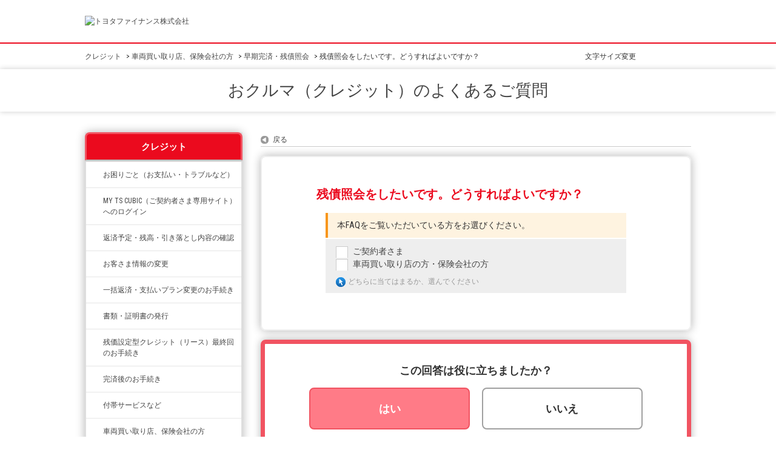

--- FILE ---
content_type: text/html; charset=utf-8
request_url: https://faq.toyota-finance.co.jp/faq/show/15616?back=front%2Fpickup_faq%3Aindex&page=1&site_domain=credit
body_size: 10361
content:
<!DOCTYPE html PUBLIC "-//W3C//DTD XHTML 1.0 Transitional//EN" "http://www.w3.org/TR/xhtml1/DTD/xhtml1-transitional.dtd">
<html xmlns="http://www.w3.org/1999/xhtml" lang="ja" xml:lang="ja">
  <head>
 <meta http-equiv="content-type" content="text/html; charset=UTF-8" />
    <meta http-equiv="X-UA-Compatible" content="IE=edge,chrome=1" />
    <meta http-equiv="Pragma" content="no-cache"/>
    <meta http-equiv="Cache-Control" content="no-cache"/>
    <meta http-equiv="Expires" content="0"/>
    <meta name="description" content="本FAQをご覧いただいている方をお選びください。
" />
    <meta name="keywords" content="早期完済・残債照会,車両買い取り店、保険会社の方" />
    <meta name="csrf-param" content="authenticity_token" />
<meta name="csrf-token" content="KQk6JYWUuZ6bDydJKsw_jFvd2GRz-oyGhOeSM04rfbptAU2bK4MM8E81ynOgk40bDv6mZG__H-IzGqsRj1ITJw" />
    <script src="/assets/application_front_pc-70829ab258f817609cf7b092652328b6cc107d834757186420ba06bcb3c507c9.js"></script>
<script src="/assets/calendar/calendar-ja-da58e63df1424289368016b5077d61a523d45dd27a7d717739d0dbc63fa6a683.js"></script>
<script>jQuery.migrateMute = true;</script>
<script src="/assets/jquery-migrate-3.3.2.min-dbdd70f5d90839a3040d1cbe135a53ce8f7088aa7543656e7adf9591fa3782aa.js"></script>
<link rel="stylesheet" href="/assets/application_front_pc-7cab32363d9fbcfee4c18a6add9fe66228e2561d6fe655ed3c9a039bf433fbd8.css" media="all" />
<link href="/stylesheets/style.css?x5_VIt63PPHe6_gFCdX4aT_yPWqGGF_7Xr9VmW0SEZSDl6KccKCJnwrRFT-Dikr-atFDapodzJ_pQmy7rGt_CQ" media="all" rel="stylesheet" type="text/css" />
<link rel="stylesheet" href="https://faq.toyota-finance.co.jp/css/style.css?site_id=-1" media="all" />
<link rel="stylesheet" href="https://faq.toyota-finance.co.jp/css/style.css?site_id=8" media="all" />
<!-- Google Tag Manager -->
<script>(function(w,d,s,l,i){w[l]=w[l]||[];w[l].push({'gtm.start':
new Date().getTime(),event:'gtm.js'});var f=d.getElementsByTagName(s)[0],
j=d.createElement(s),dl=l!='dataLayer'?'&l='+l:'';j.async=true;j.src=
'https://www.googletagmanager.com/gtm.js?id='+i+dl;f.parentNode.insertBefore(j,f);
})(window,document,'script','dataLayer','GTM-WBGPXZD');</script>
<!-- End Google Tag Manager -->
    <link rel='canonical' href='https://faq.toyota-finance.co.jp/faq/show/15616?site_domain=credit'>
    <title>残債照会をしたいです。どうすればよいですか？ | よくあるご質問 | クルマまわりのクレジット トヨタファイナンス</title>
    
  </head>
  <body class="lang_size_medium" id="faq_show">
    
    <a name="top"></a>
    <div id="okw_wrapper">
<!-- Google Tag Manager (noscript) -->
<noscript><iframe src="https://www.googletagmanager.com/ns.html?id=GTM-WBGPXZD"
height="0" width="0" style="display:none;visibility:hidden"></iframe></noscript>
<!-- End Google Tag Manager (noscript) -->

<!-- Google Font (Roboto Condensed) -->
<link href="https://fonts.googleapis.com/css?family=Roboto+Condensed&display=swap" rel="stylesheet">

<div id="header">
	<div class="header_inner">
		<h1 class="logo">
			<a href="https://tscubic.com/">
				<img src="/usr/file/attachment/logo_credit_20210401.jpg" alt="トヨタファイナンス株式会社" width="280px"><!--logo_credit.png-->
			</a>
		</h1>
                
	</div>
</div>


<script type="text/javascript">
$(function(){
	/*トップページ全体カテゴリー一覧見出し文言変更*/
	$('#category_index .okw_parts_category .ttl_col .icoCate').text('カテゴリから探す');
});

</script>
      <div id="okw_contents">
        <div id="okw_contents_base">
          <div id="okw_contents_inner" class="clearfix">
            <div id="okw_sub_header" class="clearfix">
              <div id="login_user_name"></div>
              <ul id="fontCol" class="flo_r">
                  <li class="okw_txt">文字サイズ変更</li>
  <li class="fntSml fntSml_ja">
    <a update_flash_color="#d4e0e8" data-remote="true" href="/front/font_size?font_type=small&amp;site_domain=credit">S</a>
  </li>
  <li class="fntMidOn fntMidOn_ja">
    <a update_flash_color="#d4e0e8" data-remote="true" href="/front/font_size?font_type=middle&amp;site_domain=credit">M</a>
  </li>
  <li class="fntBig fntBig_ja">
    <a update_flash_color="#d4e0e8" data-remote="true" href="/front/font_size?font_type=large&amp;site_domain=credit">L</a>
  </li>

              </ul>
              <ul class="okw_bread">
  <li class="okw_bread_list"><a href="/category/show/330?site_domain=credit">クレジット</a><span>&nbsp;&gt;&nbsp;</span><a href="/category/show/542?site_domain=credit">車両買い取り店、保険会社の方</a><span>&nbsp;&gt;&nbsp;</span><a href="/category/show/543?site_domain=credit">早期完済・残債照会</a><span>&nbsp;&gt;&nbsp;</span><span>残債照会をしたいです。どうすればよいですか？</span></li>
</ul>
            
            </div>
            
<div id="okw_side" class="flo_l"><div class="colArea clearfix"><div class="oneCol okw_parts_category_tree"><div id="category_tree" class="category_tree">
  <div class="ttl_col"><h2 class="ttl_bg"><span class="icocate_tree">クレジット</span></h2></div>
  
  
  
  <ul id="tree_330" class="category_level_0">
    
  
  <li id="tree_icon_334" class="category_close">
    <div class="category_on cate_pull_inert_bg">
      <a class="pm_icon flo_l" child_url="/category/tree_open/334?node=1&amp;site_domain=credit&amp;tag_id=tree_icon_334" js_effect_time="500" self_tag_id="tree_icon_334" tree_open="true" href="/category/show/334?site_domain=credit">/category/show/334?site_domain=credit</a><a href="/category/show/334?site_domain=credit">お困りごと（お支払い・トラブルなど）</a>
    </div>
    
  </li>

  
  <li id="tree_icon_492" class="category_close">
    <div class="category_on cate_pull_inert_bg">
      <a class="pm_icon flo_l" child_url="/category/tree_open/492?node=1&amp;site_domain=credit&amp;tag_id=tree_icon_492" js_effect_time="500" self_tag_id="tree_icon_492" tree_open="true" href="/category/show/492?site_domain=credit">/category/show/492?site_domain=credit</a><a href="/category/show/492?site_domain=credit">MY TS CUBIC（ご契約者さま専用サイト）へのログイン</a>
    </div>
    
  </li>

  
  <li id="tree_icon_338" class="category_close">
    <div class="category_on cate_pull_inert_bg">
      <a class="pm_icon flo_l" child_url="/category/tree_open/338?node=1&amp;site_domain=credit&amp;tag_id=tree_icon_338" js_effect_time="500" self_tag_id="tree_icon_338" tree_open="true" href="/category/show/338?site_domain=credit">/category/show/338?site_domain=credit</a><a href="/category/show/338?site_domain=credit">返済予定・残高・引き落とし内容の確認</a>
    </div>
    
  </li>

  
  <li id="tree_icon_331" class="category_close">
    <div class="category_on cate_pull_inert_bg">
      <a class="pm_icon flo_l" child_url="/category/tree_open/331?node=1&amp;site_domain=credit&amp;tag_id=tree_icon_331" js_effect_time="500" self_tag_id="tree_icon_331" tree_open="true" href="/category/show/331?site_domain=credit">/category/show/331?site_domain=credit</a><a href="/category/show/331?site_domain=credit">お客さま情報の変更</a>
    </div>
    
  </li>

  
  <li id="tree_icon_335" class="category_close">
    <div class="category_on cate_pull_inert_bg">
      <a class="pm_icon flo_l" child_url="/category/tree_open/335?node=1&amp;site_domain=credit&amp;tag_id=tree_icon_335" js_effect_time="500" self_tag_id="tree_icon_335" tree_open="true" href="/category/show/335?site_domain=credit">/category/show/335?site_domain=credit</a><a href="/category/show/335?site_domain=credit">一括返済・支払いプラン変更のお手続き</a>
    </div>
    
  </li>

  
  <li id="tree_icon_332" class="category_close">
    <div class="category_on cate_pull_inert_bg">
      <a class="pm_icon flo_l" child_url="/category/tree_open/332?node=1&amp;site_domain=credit&amp;tag_id=tree_icon_332" js_effect_time="500" self_tag_id="tree_icon_332" tree_open="true" href="/category/show/332?site_domain=credit">/category/show/332?site_domain=credit</a><a href="/category/show/332?site_domain=credit">書類・証明書の発行</a>
    </div>
    
  </li>

  
  <li id="tree_icon_336" class="category_close">
    <div class="category_on cate_pull_inert_bg">
      <a class="pm_icon flo_l" child_url="/category/tree_open/336?node=1&amp;site_domain=credit&amp;tag_id=tree_icon_336" js_effect_time="500" self_tag_id="tree_icon_336" tree_open="true" href="/category/show/336?site_domain=credit">/category/show/336?site_domain=credit</a><a href="/category/show/336?site_domain=credit">残価設定型クレジット（リース）最終回のお手続き</a>
    </div>
    
  </li>

  
  <li id="tree_icon_337" class="category_close">
    <div class="category_on cate_pull_inert_bg">
      <a class="pm_icon flo_l" child_url="/category/tree_open/337?node=1&amp;site_domain=credit&amp;tag_id=tree_icon_337" js_effect_time="500" self_tag_id="tree_icon_337" tree_open="true" href="/category/show/337?site_domain=credit">/category/show/337?site_domain=credit</a><a href="/category/show/337?site_domain=credit">完済後のお手続き</a>
    </div>
    
  </li>

  
  <li id="tree_icon_333" class="category_close">
    <div class="category_on cate_pull_inert_bg">
      <a class="pm_icon flo_l" child_url="/category/tree_open/333?node=1&amp;site_domain=credit&amp;tag_id=tree_icon_333" js_effect_time="500" self_tag_id="tree_icon_333" tree_open="true" href="/category/show/333?site_domain=credit">/category/show/333?site_domain=credit</a><a href="/category/show/333?site_domain=credit">付帯サービスなど</a>
    </div>
    
  </li>

  
  <li id="tree_icon_542" class="category_close">
    <div class="category_on cate_pull_inert_bg">
      <a class="pm_icon flo_l" child_url="/category/tree_open/542?node=1&amp;site_domain=credit&amp;tag_id=tree_icon_542" js_effect_time="500" self_tag_id="tree_icon_542" tree_open="true" href="/category/show/542?site_domain=credit">/category/show/542?site_domain=credit</a><a href="/category/show/542?site_domain=credit">車両買い取り店、保険会社の方</a>
    </div>
    
  </li>

  </ul>









</div>
</div></div></div><div id="okw_center" class="okw_side flo_r"><div class="colArea clearfix"><div class="oneCol okw_parts_usr_27"><div class="headline">
	<div class="inner">
		<h1>
			<a href="/?site_domain=credit">おクルマ（クレジット）のよくあるご質問</a>
		</h1>
    </div>
</div></div></div><div class="colArea clearfix"><div class="oneCol okw_main_faq">    <div class="faq_qstInf_col clearfix">
    <ul class="siteLink">
        <li class="preLink">
            <a title="戻る" href="/pickup_faq?page=1&amp;site_domain=credit">戻る</a>
        </li>
    </ul>
  <ul class="faq_dateNo flo_r">
    <li class="faq_no">No&nbsp;:&nbsp;15616</li>
      <li class="faq_date">公開日時&nbsp;:&nbsp;2023/06/05 09:26</li>
  </ul>
</div>
<span class="mark_area"></span>

<script type='text/javascript'>
    //<![CDATA[
    $(function() {
        $("#faq_tag_search_return_button").click(function () {
            const keywordTagsJ = JSON.stringify()
            const faqId = `${}`
            faq_popup_close_log(keywordTagsJ, faqId);
            window.close();
            return false;
        });
    });
    //]]>
</script>

    <div id="wizard_list">
        <div id="wizard_content_0" class='wizard_content'>
    <h2 class="faq_qstCont_ttl">
      <span class="icoQ">
        残債照会をしたいです。どうすればよいですか？
      </span>
    </h2>
    <div class="wzd_qstCont_col clearfix">
      <span class="wzd_qstCont_txt"><p>本FAQをご覧いただいている方をお選びください。</p>
</span>
      <span id="wizard_description_0"></span>
    </div>
    <div id="wizard_0" class="wzd_slct_area">
          <div class="clearfix wzd_slct_col">
            <a class="chckbx_off synchronous" update_flash_color="#d4e0e8" data-remote="true" data-method="get" href="/faq/wizard_select/15616?site_domain=credit&amp;wizard_id=5625">
              ご契約者さま
</a>          </div>
          <div class="clearfix wzd_slct_col">
            <a class="chckbx_off synchronous" update_flash_color="#d4e0e8" data-remote="true" data-method="get" href="/faq/wizard_select/15616?site_domain=credit&amp;wizard_id=5626">
              車両買い取り店の方・保険会社の方
</a>          </div>
        <div class="selecttxt">どちらに当てはまるか、選んでください</div>
    </div>
</div>


<script type="text/javascript">
$(function() {
  function resetFaqCountFlag() {
    window.__faq_countup_sent__ = false;
  }

  function countUpOnce() {
    // すでに送信済みならスキップ
    if (window.__faq_countup_sent__) return;
    window.__faq_countup_sent__ = true;

    fetch("/faq/countup?site_domain=credit", {
      method: "POST",
      headers: {
        "Content-Type": "application/json",
        "X-CSRF-Token": $('meta[name=csrf-token]').attr('content'),
        "X-Requested-With": "XMLHttpRequest"
      },
      body: JSON.stringify({
        faq_id: "15616",
        category_id: "543"
      })
    });
  }

  countUpOnce();

  // PC タグ検索 個別のモーダルを閉じる場合
  $("#faq_show .faq_tag_search_return_button").on("click", function() {
    resetFaqCountFlag();
  });
  // PC タグ検索 全てのモーダルを閉じる場合
  $("#faq_show .faq_tag_search_close_button").on("click", function() {
    resetFaqCountFlag();
  });

  // スマホ タグ検索
  $('.faq_tag_modal_close_btn').on("click", function() {
    resetFaqCountFlag();
  });

  // PC スーパーアシスタント Colorboxモーダルを閉じる場合
  $(document).on("cbox_closed", function() {
    resetFaqCountFlag();
  });

  // スマホ スーパーアシスタント FAQ詳細から戻る場合
  $("#toggle_preview_faq").on("click", function() {
    resetFaqCountFlag();
  });
});
</script>


    </div>


</div></div><div class="colArea clearfix"><div class="oneCol okw_parts_enquete">  <div class="okw_enquete_area">
    <h2 class="questioner_ttl" id="enquete_form_message">この回答は役に立ちましたか？</h2>
    <div class="questioner_col">
      <form id="enquete_form" update_flash_color="#d4e0e8" action="/faq/new_faq_enquete_value?site_domain=credit" accept-charset="UTF-8" data-remote="true" method="post"><input type="hidden" name="authenticity_token" value="ti50KFC93l7MVvg8IPius-pZJfMJRjdxsh8KI6rTkVxo3GUZLPJWWKAVByNFv4XbG864j33E1HIOAS_KPMg80w" autocomplete="off" />
        <ul class="faq_form_list">
          <input value="15616" autocomplete="off" type="hidden" name="faq_enquete_value[faq_id]" id="faq_enquete_value_faq_id" />
          
          
            <li>
                  <input type="radio" value="76" checked="checked" name="faq_enquete_value[enquete_id]" id="faq_enquete_value_enquete_id_76" />
              <label for="faq_enquete_value_enquete_id_76">はい</label>
            </li>
            <li>
                  <input type="radio" value="77" name="faq_enquete_value[enquete_id]" id="faq_enquete_value_enquete_id_77" />
              <label for="faq_enquete_value_enquete_id_77">いいえ</label>
            </li>
            <li>
                  <input type="radio" value="78" name="faq_enquete_value[enquete_id]" id="faq_enquete_value_enquete_id_78" />
              <label for="faq_enquete_value_enquete_id_78">内容がわかりにくい</label>
            </li>
            <li>
                  <input type="radio" value="79" name="faq_enquete_value[enquete_id]" id="faq_enquete_value_enquete_id_79" />
              <label for="faq_enquete_value_enquete_id_79">予想していた回答と違った</label>
            </li>
            <li>
                  <input type="radio" value="80" name="faq_enquete_value[enquete_id]" id="faq_enquete_value_enquete_id_80" />
              <label for="faq_enquete_value_enquete_id_80">手続き方法やサービス内容に不満がある</label>
            </li>
            <li>
                  <input type="radio" value="81" name="faq_enquete_value[enquete_id]" id="faq_enquete_value_enquete_id_81" />
              <label for="faq_enquete_value_enquete_id_81">その他(自由コメント入力欄)</label>
            </li>
            <li>
                  <input type="radio" value="82" name="faq_enquete_value[enquete_id]" id="faq_enquete_value_enquete_id_82" />
              <label for="faq_enquete_value_enquete_id_82">コメント</label>
            </li>
        </ul>
          <div class="questioner_txt_col">
            <span class="questioner_sub_msg">今後のお客さまサポート充実のため、<br />
役に立たなかった理由を教えてください。</span>
                <textarea cols="70" rows="2" class="questioner_txt" name="faq_enquete_value[comment]" id="faq_enquete_value_comment">
</textarea>
            <span class="questioner_description">※カード番号や個人情報、URLは入力しないでください。コメントへの返信は致しませんのであらかじめご了承願います。</span>
          </div>
        <div class="questioner_submit_btn">
          <input type="submit" name="commit" value="送信する" id="enquete_form_button" class="questioner_btn" />
        </div>
<input type="hidden" name="site_domain" value="credit" /></form>    </div>
  </div>

</div></div><div class="colArea clearfix"><div class="oneCol okw_parts_faq_relations">  <span class="spinner"></span>

  <script type="text/javascript">
      $.ajax({
          type: 'GET',
          url: '/custom_part/faq_relations?category_id=543&id=15616&site_domain=credit&split=false',
          dataType: 'html',
          success: function(data) {
              $('.okw_parts_faq_relations').html(data)
          }
      });
  </script>
</div></div><div class="colArea clearfix"><div class="oneCol okw_parts_usr_82"><script type="text/javascript">
//<![CDATA[
const O_ENQUETE_ID = 76;
const X_ENQUETE_ID = 77;
const step2_01_ENQUETE_ID = 78;
const step2_02_ENQUETE_ID = 79;
const step2_03_ENQUETE_ID = 80;
const step2_04_ENQUETE_ID = 81;
const COMMENT_ENQUET_ID = 82;

$(function () {
	$('.colArea.clearfix:has(.okw_parts_usr_82)').css('display','none');

    // モーダル追加
    $('.faq_form_list').after('<div id="modal01" class="c-modal js-modal"><div class="c-modal_bg js-modal-close"></div><div class="no_comment"></div><div class="c-modal_content _lg"><div class="c-modal_content_inner"> <div class="js-modal-close c-modal_close" href=""><p>閉じる<span>&times;</span></p></div></div></div></div>');
    
    var enq_txt_area = $('.questioner_txt_col');
    
    // ボタン定義
    $('.faq_form_list #faq_enquete_value_enquete_id_' + O_ENQUETE_ID).addClass('o_btn');
    $('.faq_form_list #faq_enquete_value_enquete_id_' + X_ENQUETE_ID).addClass('x_btn');
    $('.faq_form_list #faq_enquete_value_enquete_id_' + step2_01_ENQUETE_ID).addClass('step2_btn step2_01');
    $('.faq_form_list #faq_enquete_value_enquete_id_' + step2_02_ENQUETE_ID).addClass('step2_btn step2_02');
    $('.faq_form_list #faq_enquete_value_enquete_id_' + step2_03_ENQUETE_ID).addClass('step2_btn step2_03');
    $('.faq_form_list #faq_enquete_value_enquete_id_' + step2_04_ENQUETE_ID).addClass('step2_btn step2_04');
    
    // 選択項目をループ
    var elem = $('.faq_form_list').find('li');
    for (var i = 0; i < elem.length; i++) {
        // li要素に対してid属性値を付加
        var num = i + 1;
        $(elem[i]).attr('class', 'enquete' + num);
    }


    // 送信ボタンをコメントエリア内に移動
    $('.questioner_submit_btn').appendTo(enq_txt_area);
	// 送信ボタンの隣にキャンセルボタンを作成
	$('.questioner_submit_btn input#enquete_form_button').after('<input type="button" value="キャンセル" class="questioner_btn_cancel" id="cancel-button">');
	
	//×ボタンエリア見出し
    $('.c-modal_content_inner').prepend('<p class="modal-head">FAQの品質向上のため、役に立たなかった理由を教えてください</p>');
	
     // step2のボタンとコメントエリアをモーダル内に移動
     $('.faq_form_list li:gt(1)').appendTo('.c-modal_content_inner');
     $(enq_txt_area).appendTo('.c-modal_content_inner');
     $(enq_txt_area).hide();
     $('#modal01 #faq_enquete_value_enquete_id_' + COMMENT_ENQUET_ID).parent().addClass('comment');
	$('.c-modal_content_inner li').wrapAll('<ul>');

    // テキストエリアにプレースホルダー追加
    //$('.questioner_txt').attr('placeholder', '');
    
    // 回答前見出しにclass追加
    $('.questioner_ttl').addClass('before_answer');
    // 回答前見出しの文言を取得
    var enqueteTtl = $('.questioner_ttl.before_answer').text();

    // 設問ボタン押下時に実行
    $('.faq_form_list').find('input[type="radio"]').on('click', function () {
        var enq_btn_val = $(this).val();
        
        // 解決しなかった場合 
        if (enq_btn_val == X_ENQUETE_ID) {
            
            // 送信実行
            $('#enquete_form').submit();
  
			// 選択したボタンが識別できるようにする
			$('.x_btn + label').addClass('checked');
			$('.o_btn + label').addClass('disabled');
			
            // モーダルの表示
            $('.c-modal').fadeIn( 300 );
            
            // step2ボタン 活性にする
            setTimeout(function(){
                $('#enquete_form').find('input,textarea').prop('disabled', false);
            },300);
            
            // ウィンドウを閉じる
            $('.js-modal-close.c-modal_close').on('click', function() {
                // xボタン活性にする
                //$('.faq_form_list  #faq_enquete_value_enquete_id_' + X_ENQUETE_ID).prop('checked', false);
                
                //○xボタン活性にする
                $('#enquete_form').find('input,textarea').prop('disabled', true);
                $('.js-modal').fadeOut(300);
                return false;
            });
            
            
            $('#modal01').find('input[type="radio"]').on('click', function () {
                var enq_btn_modal_val = $(this).val();
                if (enq_btn_modal_val == step2_01_ENQUETE_ID || enq_btn_modal_val == step2_02_ENQUETE_ID || enq_btn_modal_val == step2_03_ENQUETE_ID) {
                    
                    // 選択したボタンが識別できるようにする
                    //$(this).next().addClass('checked')
                    
                    enquete_close_x();
                    
                } else if(enq_btn_modal_val == step2_04_ENQUETE_ID){
					// 送信実行
					$('#enquete_form').submit();
					
					// step2ボタン 活性にする
					setTimeout(function(){
						$('#enquete_form').find('input,textarea').prop('disabled', false);
						//$("#enquete_form_button").prop("disabled", true);
					},300);
					
                    
                    function process() {
                
                        // 条件が達成するまでループ処理を行う
                        var timer = setTimeout(function () {
                            process();
                        }, 5);
                        
                        $('.questioner_ttl.before_answer').removeClass('before_answer');
                        if (!($('.questioner_ttl').text() === enqueteTtl)) {
                        
                            // コメント欄の表示
                            $(enq_txt_area).show().addClass('is-active');
							
                            // 選択肢非表示
                            $('.c-modal_content_inner > ul').hide();
							
							//見出し変更
							$('.c-modal_content_inner .modal-head').hide();
							$('.questioner_txt_col').prepend('<p class="modal-head-bg second">ご評価ありがとうございます</p>');
                            
                            // 送信ボタンとコメント欄を非活性を解除
                            $('#enquete_form').find('input,textarea').prop('disabled', false);
                        
                            // コメントラジオボタンを活性化
                            $('#modal01 #faq_enquete_value_enquete_id_' + COMMENT_ENQUET_ID ).prop('checked', true);
                            
                            // ○×ボタン 非活性にする
                            $('.faq_form_list #faq_enquete_value_enquete_id_' + O_ENQUETE_ID).prop('disabled', true);
                            $('.faq_form_list #faq_enquete_value_enquete_id_' + X_ENQUETE_ID).prop('disabled', true);

                    
                            // アクティブクラスを付与
                            //$('#modal01 #faq_enquete_value_enquete_id_' + step2_03_ENQUETE_ID).addClass('is-active');
                        
                            //コメントに文字入力しないと、送信ボタンアクティブにならない
                            /*if ($("#faq_enquete_value_comment").val().length == 0) {
                	            $("#enquete_form_button").prop("disabled", true);
                            }
                            $("#faq_enquete_value_comment").on("keydown keyup keypress change", function() {
                	            if ($(this).val().length < 1) {
                		            $("#enquete_form_button").prop("disabled", true);
                	            } else {
                		            $("#enquete_form_button").prop("disabled", false);
                	            }
                	        });*/
                	    
                	        // 送信ボタン押下、送信後にコメントエリアを非表示にしてメッセージ表示
                            $('#enquete_form_button,.questioner_btn_cancel').on('click', function() {
                	            $('.questioner_txt_col').hide();
								$('.questioner_txt_col').after('<h2 class="thank-you-message">ご協力ありがとうございました。今後の参考とさせていただきます。<br> なおコメントへの回答はいたしかねます。<br> また、個人情報が含まれる場合、すべて削除しますのでご了承ください。</h2>');
								
								//時間経過でモーダル非表示
								setTimeout(function(){
									 $('.js-modal').fadeOut(300);
								},7000);
                            });
							//キャンセルボタンをクリックしたらコメント文字を無しにして送信
							$('.questioner_btn_cancel').on('click', function() {
								$('textarea#faq_enquete_value_comment').val("");
								$('#enquete_form').submit();
								$('h2.thank-you-message').html('ご協力ありがとうございました。<br>今後の参考とさせていただきます。');
							});
							
                        
                            // ループ処理を終了
                            clearTimeout(timer);
                        };
                    }
            
                    // 関数を実行
                    process();
				}
            });
			
        } else {
            // 解決した場合
            enquete_close_o();
			$('.x_btn + label').addClass('disabled');
        }
    });

});
// ○送信
function enquete_close_o() {
    $('.questioner_col').after('<span class="send_complete_text" style="display: none;"></span>');
    // 送信実行
    $('#enquete_form').submit();
}

// ×送信
function enquete_close_x() {
    // 送信実行
    $('#enquete_form').submit();
    
    var btnContainer = $("<div>", {
        class: "send_complete_text_wrap"
    });
    btnContainer.html('<span class="send_complete_text"> ご協力ありがとうございました。<br>今後の参考とさせていただきます。</span>');
	
    $('.c-modal_content_inner > ul').replaceWith(btnContainer);
	$('.c-modal_content_inner .modal-head').hide();
    
    //閉じるリンク非表示
    //$('.c-modal_close').hide();
	
	//時間経過でモーダル非表示
	setTimeout(function(){
		 $('.js-modal').fadeOut(300);
	},7000);
    
}

//]]>

$(function(){
	/*アンケートエリアのちらつき防止*/
	setTimeout(function(){
		$('.questioner_col').addClass('enquete_block');
	},200);
});
	
/*はいボタンの色調整---------------*/
$(function(){
	$('li.enquete1').addClass('o_active');
    $('li.enquete2').hover(function(){ //hoverしたら
        $('li.enquete1').removeClass('o_active'); //「o_active」クラスを外す
    },function(){
        $('li.enquete1').addClass('o_active'); //「o_active」クラスを加える
    });
});
</script>


<style>
/*--------------------------------
protected
--------------------------------*/
.faq_form_list li input[type="radio"], .c-modal_content_inner input[type="radio"] {
    display: none;
}
.colArea {
    position: static;
}


/*--------------------------------
enquete_area
--------------------------------*/
.okw_parts_enquete{
    position: relative;
    padding: 0;
    background: rgba(255,255,255,0.7);
    box-shadow: none!important;
}
	
.okw_enquete_area {
	position: relative;
    margin: 0;
    padding: 30px 25px 35px 25px;
    width: 100%;
    box-sizing: border-box;
    font-size: 1em;
    border: 7px solid #f15361;
    background: transparent;
	border-radius: 8px;
	margin: -20px 0 0;
}

.questioner_ttl {
    font-size: 1.125em;
    border: none;
    padding: 0;
    text-align: center;
}

.questioner_col {
    padding: 0;
}
	
#enquete_form_message {
	border-bottom: none;
    padding: 0 0 15px;
    font-size: 1.25em;
}

/* 選択肢領域 */
.faq_form_list {
    text-align: left;
    float: none;
    width: 85%;
    margin: 0 auto;
    word-break: break-all;
    box-sizing: border-box;
    overflow: hidden;
    display: flex;
    position: relative;
    padding: 0;
    align-items: center;
    justify-content: space-between;
}

/*ボタンサイズ*/
.faq_form_list li, .modal_trigger {
    display: block;
    width: 100%;
    height: auto;
    float: none;
    margin: 0;
}
li.enquete1, li.enquete2 {
    width: calc(50% - 10px);
}
/* コメント_ダミー */
.comment {
    display: none !important;
}


/* ボタン共通 */
.faq_form_list li label {
	margin: 0;
    background-color: white;
    border: 2px solid #a0a0a0;
    box-sizing: border-box;
    border-radius: 8px;
    display: block;
    color: #333;
    font-size: 1.25em;
    width: 100%;
    height: 100%;
    cursor: pointer;
    line-height: 1.4;
    padding: 20px 15px;
    font-weight: bold;
	text-align: center;
	transition: .3s;
	transition-property: border-color, background-color;
}

/* ボタン共通_hover */
.faq_form_list li label:hover, .faq_form_list li input:checked + label {
	border-color: #f15361;
    color: white;
    background-color: #ff7b87;
}

/* 設問ボタン共通_checked */
.faq_form_list li input:checked:disabled + label {
	border-color: #f15361;
    color: white;
    background-color: #ff7b87;
}

/* 設問ボタン共通_checked_コメント表示 */
.checked {

}

/* 設問ボタン共通_disabled */
.faq_form_list li input:disabled + label {
    border-color: #e6e6e6;
    color: #ccc;
}

/* 設問ボタン1 */
/*通常時*/
.o_btn + label, .o_btn:checked + label, .o_btn:checked + label:hover {

}
/*ホバー時*/
.o_btn + label:hover {

}
/*未選択時*/
.o_btn:disabled + label,
.o_btn:disabled + label:hover {
    cursor: default;
}
/*選択時*/
.o_btn:checked + label,
.o_btn:checked + label:hover {
    opacity: 1;
}


/* 設問ボタン2 */
/*通常時*/
.x_btn + label, .x_btn:checked + label, .x_btn:checked + label:hover {
}
/*ホバー時*/
.x_btn + label:hover {
}
/*未選択時*/
.x_btn:disabled + label,
.x_btn:disabled + label:hover {
    cursor: default;
}
/*選択時*/
.x_btn:checked + label,
.x_btn:checked + label:hover {
    opacity: 1;
}


/*×ボタン押下後調整*/
.faq_form_list li .o_btn + label.disabled,
.faq_form_list li .x_btn + label.disabled{
    border-color: #e6e6e6;
    color: #ccc;
    cursor: default;
    background: #e6e6e6;
}
.faq_form_list li .x_btn + label.checked {
    border-color: #f15361;
    color: white;
    background-color: #ff7b87;
}
	
/* テキストエリア領域 */
.questioner_txt {
	width: 100%;
    height: 130px;
    margin: 2.5px 0;
    padding: 5px;
    border: 1px solid #ccc;
    background-color: white;
    resize: none;
    display: block;
    box-sizing: border-box;
}
.questioner_txt_col {
    padding: 0;
    width: 100%;
    margin: 0 auto 0;
    text-align: left;
    font-size: 1em!important;
    resize: vertical;
    box-sizing: content-box;
}

/* テキストエリア上メッセージ */
.okw_enquete_area .questioner_sub_msg {
    color: #333;
    text-align: left !important;
    display: block;
    margin: 0 0 5px;
    font-size: 0.875em!important;
    padding-top: 5px;
}
.questioner_sub_sub_msg {
    color: #444 !important;
}
/* テキストエリア下メッセージ */
.questioner_description {
    font-size: 12px!important;
    display: block;
    color: #ff0505;
    margin: 0 0 10px;
}

/*送信ボタン*/
.okw_parts_enquete .questioner_submit_btn {
    width: 100%;
    height: auto;
    display: flex;
    justify-content: center;
}
#enquete_form_button,
#cancel-button{
    margin-right: 15px;
    background: #f15361;
    color: white;
    height: 40px;
    line-height: 40px;
	width: 130px;
	cursor: pointer;
}
#cancel-button{
	background: white;
    margin: 0;
    color: #333;
    font-weight: bold;
    border: 1px solid #a0a0a0;
    line-height: 38px;
}

#enquete_form_button:hover,
#cancel-button:hover {
	opacity: 0.7;
}
/*#enquete_form_button:disabled {
	opacity: 0.5;
    color: #fff;
    cursor: default;
}
#enquete_form_button:disabled:hover {
	opacity: 0.5;
}*/
	
/*送信後コメント*/
.send_complete_text {
	display: block;
    font-size: 1.25em;
    font-weight: bold;
    color: #333;
    padding: 60px 0 50px;
    text-align: center;
}

/*モーダルウィンドウ全体のレイアウト（画面いっぱいに表示）*/
.c-modal {
    display: none;
    height: 100vh;
    position: fixed;
    top: 0;
    width: 100%;
    top: 0;
    left: 0;
    z-index: 1;
}

/*黒背景の設定*/
.c-modal_bg {
    background: rgba(0, 0, 0, 0.4);
    height: 100vh;
    width: 100%;
}

/*ウィンドウの設定*/
.c-modal_content {
    background: #fff;
        left: calc(50% - 320px);
    position: absolute;
    top: calc(50% - 200px);
    /*transform: translate(-50%, -50%);*/
    border-radius: 0;
    /*width: 50%;*/
}

.c-modal_content_inner {
	position: relative;
    margin: 0 auto;
    padding: 25px 20px 20px;
    width: 600px;
    height: auto;
    display: block;
    background-color: #ffffff;
}
.c-modal_content_inner li {
    width: 100%;
    margin: 0 0 !important;
}
.c-modal_content_inner label {
	border: 2px solid #dadada;
    margin: 5px 0;
    text-align: center;
    padding: 10px 5px;
    box-sizing: border-box;
    line-height: 1.5;
    font-size: 1em;
    display: block;
    cursor: pointer;
    border-radius: 4px;
	transition: .3s;
	transition-property: border-color, background-color;
	font-weight: bold;
}
.c-modal_content_inner label:hover {
    border-color: #f15361;
    color: white;
    background-color: #ff7b87;
}
	
.c-modal_content_inner input:disabled+label {
    cursor: default;
}	
.c-modal_content_inner input:disabled+label:hover {
    background: white;
    color: #333;
}
	


	
/*ポップアップ閉じるボタン*/
.c-modal_close, .no_comment {
    position: absolute;
    top: 20px;
    right: 20px;
}
.js-modal-close.c-modal_close {
	width: auto;
    height: auto;
    cursor: pointer;
    color: #f15361;
    font-weight: bold;
    line-height: 1;
    font-size: 15px;
    top: 0;
    right: 0;
    padding: 10px 10px 0 0;
}
.js-modal-close.c-modal_close span {
	display: inline-block;
    width: auto;
    height: auto;
    text-align: center;
    font-family: 'メイリオ', Meiryo,'ヒラギノ角ゴシック','Hiragino Sans',sans-serif;
    position: relative;
    top: -1px;
}
/*ポップアップ見出し*/
.c-modal_content_inner .modal-head {
    font-size: 1em;
	font-weight: bold;
	margin: 0 0 10px;
	text-align: left;
}

/*テキストエリア見出し*/
.questioner_txt_col .modal-head-bg {
    font-size: 1em;
    font-weight: bold;
}
	
/*送信後メッセージ*/	
.questioner_txt_col+.thank-you-message {
	padding: 50px 0 40px;
    font-weight: bold;
    font-size: 1.25em;
}
	
	
/*アンケートエリアのちらつき防止*/
.questioner_col{
	opacity: 0;
}
.enquete_block{
	opacity: 1;
}
	
	
/*はいボタンの色調整---------------*/

li.enquete1.o_active label {
	border-color: #f15361;
    color: white;
    background-color: #ff7b87;
}


</style>











</div></div><div class="colArea clearfix"><div class="oneCol okw_parts_usr_54"><script id="bedore-webagent" charset="utf-8" src="https://webagent.bedore.jp/init.js" data-token="74112646-1976-4ac4-9b1a-370e04f2d66a" data-config-index="35"></script></div></div><div class="colArea clearfix"><div class="oneCol okw_parts_usr_9"><script type='text/javascript'>
$(function() {
	$('.faq_qstInf_col, .mark_area').insertBefore('.okw_main_faq');
});
</script></div></div><p class="topLink"><a href="#top">TOPへ</a></p></div>
<script type="text/javascript">
$(function() {
  function resetFaqCountFlag() {
    window.__faq_countup_sent__ = false;
  }

  function countUpOnce() {
    // すでに送信済みならスキップ
    if (window.__faq_countup_sent__) return;
    window.__faq_countup_sent__ = true;

    fetch("/faq/countup?site_domain=credit", {
      method: "POST",
      headers: {
        "Content-Type": "application/json",
        "X-CSRF-Token": $('meta[name=csrf-token]').attr('content'),
        "X-Requested-With": "XMLHttpRequest"
      },
      body: JSON.stringify({
        faq_id: "15616",
        category_id: "543"
      })
    });
  }

  countUpOnce();

  // PC タグ検索 個別のモーダルを閉じる場合
  $("#faq_show .faq_tag_search_return_button").on("click", function() {
    resetFaqCountFlag();
  });
  // PC タグ検索 全てのモーダルを閉じる場合
  $("#faq_show .faq_tag_search_close_button").on("click", function() {
    resetFaqCountFlag();
  });

  // スマホ タグ検索
  $('.faq_tag_modal_close_btn').on("click", function() {
    resetFaqCountFlag();
  });

  // PC スーパーアシスタント Colorboxモーダルを閉じる場合
  $(document).on("cbox_closed", function() {
    resetFaqCountFlag();
  });

  // スマホ スーパーアシスタント FAQ詳細から戻る場合
  $("#toggle_preview_faq").on("click", function() {
    resetFaqCountFlag();
  });
});
</script>


          </div>
        </div>
      </div>
<div class="footer"><a href="https://www.toyota-finance.co.jp/company/compliance/privacypolicy.html" target="_blank">個人情報の取扱いについて</a>
　　　　<a href="https://www.toyota-finance.co.jp/info/website_privacy.html" target="_blank">WEBサイト等プライバシーポリシー</a>
<br>
COPYRIGHT &copy; TOYOTA FINANCE CORPORATION. ALL RIGHTS RESERVED.</div>      <div id="okw_footer_default" class="clearfix">
        <p id="okw_logo_footer" class="flo_r logo_footer">
          <a href="https://aisaas.pkshatech.com/faq/" target="_blank">PKSHA FAQ logo</a>
        </p>
      </div>
    </div>


  </body>
</html>


--- FILE ---
content_type: text/html; charset=utf-8
request_url: https://faq.toyota-finance.co.jp/custom_part/faq_relations?category_id=543&id=15616&site_domain=credit&split=false
body_size: 668
content:
    <div class="ttl_col"><h2 class="ttl_bg"><span class="icoFaq">関連するFAQ</span></h2></div>
    <ul class="faq_relate_list">
        <li class="faq_list_bg1 Q_sml">
          <a title="支払残高を知りたいです。どうすればよいですか？" href="/faq/show/3409?category_id=543&amp;site_domain=credit">支払残高を知りたいです。どうすればよいですか？</a>
        </li>
        <li class="faq_list_bg2 Q_sml">
          <a title="一括返済（早期完済）する場合の金額・方法を教えてください。" href="/faq/show/5056?category_id=543&amp;site_domain=credit">一括返済（早期完済）する場合の金額・方法を教えてください。</a>
        </li>
        <li class="faq_list_bg1 Q_sml">
          <a title="電話窓口・営業時間を教えてほしい。" href="/faq/show/6591?category_id=543&amp;site_domain=credit">電話窓口・営業時間を教えてほしい。</a>
        </li>
        <li class="faq_list_bg2 Q_sml">
          <a title="自動車クレジット（ローン）の内容が確認できません。（W0009）" href="/faq/show/12118?category_id=543&amp;site_domain=credit">自動車クレジット（ローン）の内容が確認できません。（W0009）</a>
        </li>
        <li class="faq_list_bg1 Q_sml">
          <a title="【車両買い取り店さま専用】残債照会サービスの操作手順がわかりません。 " href="/faq/show/16265?category_id=543&amp;site_domain=credit">【車両買い取り店さま専用】残債照会サービスの操作手順がわかりません。 </a>
        </li>
    </ul>



--- FILE ---
content_type: text/css
request_url: https://faq.toyota-finance.co.jp/css/style.css?site_id=8
body_size: 4885
content:


/* ------------------------------------------------------------
basic
------------------------------------------------------------ */
body {
  font-family:'Roboto Condensed', "メイリオ", Meiryo, "ヒラギノ角ゴ Pro W3", "Hiragino Kaku Gothic Pro", "游ゴシック", YuGothic, "ＭＳ Ｐゴシック", "MS PGothic", Helvetica, Arial, sans-serif;
}

body.lang_size_medium, .lang_size_medium .login_txt, .lang_size_medium .keyword_frm, .lang_size_medium textarea {
    font-size: 90%;
}
body.lang_size_large, .lang_size_large textarea {
    font-size: 100%;
}

#okw_contents {
    background:#fff;
    /*background: transparent url("/usr/file/attachment/gl9zLP7Fwe4hRkIT.png");/*bg_red.png*/
}
#okw_contents_base {
    background: transparent;
    width: 100%;
    margin: 0 auto;
    padding: 0;
}
#okw_contents_inner {
    background-image: none;
    padding: 0;
    width: 1000px;
    margin: 0 auto;
}
.twoCol {
    width: 48.5%;
}
.colArea {
    margin: 0 auto 35px;
    position: static;
}
#okw_sub_header {
    padding: 10px 0;
    margin: 0;
}
a:link, a:visited {
    color: #444;
}
a:hover, a:active {
    color: #EB0A1E;
}

#okw_side {
    width: 260px;
    margin-top: 102px;
}
#okw_side .oneCol {
    width: 260px;
}
#okw_center.okw_side {
    width: calc(100% - 290px);
}

/* 大 */
li.fntBig {
    background-image: url("/usr/file/attachment/2rKcP5hYjNsPL1eH.png"); /* crd_btn_fntbig_off.png */
}
/* 中 */
li.fntMid {
    background-image: url("/usr/file/attachment/Q8w8TLX7R3YCtJFv.png"); /* crd_btn_fntmdl_off.png */
}
/* 小 */
li.fntSml {
    background-image: url("/usr/file/attachment/YViM4lfz92X7A9d5.png"); /* crd_btn_fntsml_off.png */
}
/* 大 ホバー・アクティブ */
li.fntBig:hover, li.fntBigOn {
    background-image: url("/usr/file/attachment/7s5X0KCf7lDXMyFe.png"); /* crd_btn_fntbig_on.png */
}
/* 中 ホバー・アクティブ */
li.fntMid:hover, li.fntMidOn {
    background-image: url("/usr/file/attachment/Ak57sZ6AIst5F1g9.png"); /* crd_btn_fntmdl_on.png */
}
/* 小 ホバー・アクティブ */
li.fntSml:hover, li.fntSmlOn {
    background-image: url("/usr/file/attachment/4MBDy6b23sG3FrRN.png"); /* crd_btn_fntsml_on.png */
}
.topLink a {
    background: url("/usr/file/attachment/cEPefySGLohTcWlU.png") no-repeat scroll 2px 100%;/*crd_ico_toparrow.png*/
}

#login_col {
    background: #fff;
}

/* ------------------------------------------------------------
header
------------------------------------------------------------ */
#header {
    background: #ffffff;
    width: 100%;
    border-bottom: solid 2px #EB0A1E;
}
.header_inner {
    width: 1000px;
    margin: 0 auto;
    height: 70px;
    display: table;
}
.logo {
    display: table-cell;
    vertical-align: middle;
}
.logo a {
  display:block;
  width:350px;
}
/* 
.logo a img {
  width:100%;
} */

/* ------------------------------------------------------------
footer
------------------------------------------------------------ */
.footer {
    text-align: center;
    font-size: 10px;
    border-top: solid 2px #EB0A1E;
    padding: 10px 0 0;
    margin-bottom: 10px;
}


/* ------------------------------------------------------------
parts
------------------------------------------------------------ */
.newsList, .qaList, .faqList, .search_frmArea, .attention_keyword_list, .cateList_area, .faq_relate_list {
    background: rgba(255,255,255,0.7);
    margin: 0;
    padding: 15px 20px;
    border-radius: 0 0 8px 8px;
    border: 2px solid #eeeeee;
    border-top: 3px solid #ccc;
}
.oneCol, .twoCol {
    border-radius: 8px;
    box-shadow: 0px 0px 15px rgba(0,0,0,0.3);
}

/* ------------------------------------------------------------
headline
------------------------------------------------------------ */
.okw_parts_usr_1,.okw_parts_usr_27 {
    height: 70px;
    box-shadow: 0px 0px 0px rgba(0,0,0,0);
    text-align: center;
}
.headline {
    width: 100%;
    height: 70px;
    background: rgba(255,255,255,1);
    position: absolute;
    left: 0;
    box-shadow: 0px 0px 9px rgba(0,0,0,0.2);
}
.headline .inner {
    margin: 0 auto;
    position: relative;
    width: 1000px;
}
.headline h1 {
    font-size: 27px;
    padding: 15px 0;
}
.headline h1 a {
    display: block;
}
.headline h1 a:hover {
    text-decoration: none;
}


/* ------------------------------------------------------------
TOP_キーワード検索周り
------------------------------------------------------------ */
#category_index .oneCol.okw_parts_search {
    width: 48.5%;
    height: 270px;
    display: inline-block;
}
#category_index .search_frmArea {
    height: 185px;
}
#category_index .twoCol.okw_parts_attention_keyword {
    position: relative;
    top: -158px;
    margin-bottom: -110px;
    border-radius: 0;
    box-shadow: 0px 0px 0px rgba(0,0,0,0);
    background: transparent;
    padding: 0 20px;
    width: calc(48.5% - 40px);
}
#category_index .twoCol.okw_parts_attention_keyword .ttl_bg {
    border-radius: 0;
    background-color: transparent;
    border: none;
    border-top: 2px solid #EB0A1E;
    color: #EB0A1E;
    text-align: left;
    padding: 5px 0 0 0;
}
#category_index .attention_keyword_list {
    background: transparent;
    border: none;
    padding: 0;
}
#category_index .twoCol.okw_parts_access_rank_faq {
    position: relative;
    top: -305px;
    margin-bottom: -300px;
    min-height: 271px;
}
#category_index .twoCol.okw_parts_access_rank_faq .qaList {
    min-height: 185px;
}

/* ------------------------------------------------------------
keyword_exm
------------------------------------------------------------ */
.okw_parts_usr_112 {
    box-shadow: 0px 0px 0px rgba(0,0,0,0);
    width: 63.5%;
    position: relative;
    top: -178px;
    margin-bottom: -178px;
}
.keyword_exm {
    padding: 0px 20px;
}
.keyword_exm .title {
    border-bottom: 2px solid #EB0A1E;
    padding-bottom: 4px;
    margin-bottom: 10px;
    font-weight: bold;
}
.exm_list {
    background: #fff;
    border-radius: 5px;
    border: 2px solid #eee;
    padding: 7px 10px;
    font-size: 13px;
}
.exm_list li {
    margin-top: 2px;
}
.exm_list li:before {
    position: relative;
    top: -2px;
    left: 0px;
    display: inline-block;
    width: 5px;
    height: 5px;
    content: '';
    border-radius: 100%;
    background: #f15361;
    margin-right: 7px;
}
.exm_list .red {
    position: relative;
    font-weight: bold;
    color: #EB0A1E;
    padding-left: 15px;
    margin-right: 5px;
    font-size: 14px;
}
.exm_list .red:before {
    color: #000000;
    position: absolute;
    content: "▶︎";
    margin: 0 5px;
    top: -2px;
    left: -3px;
    font-size: 11px;
}

/* ------------------------------------------------------------
attention_keyword
------------------------------------------------------------ */
.attention_keyword_list {
    padding: 13px 20px 17px;
}

/*ボタン式
.attention_keyword_list li {
    margin-top: 5px;
    display: inline-flex;
    background: #FFF;
    border-radius: 5px;
    border: 2px solid #f15361;
}
.attention_keyword_list li:hover {
    background: #f15361;
}
.attention_keyword_list li a {
    display: block;
    color: #5d5d5d;
    width: 100%;
    height: 100%;
    padding: 8px 15px;
    font-size: 14px;
}
.attention_keyword_list li a:hover {
    color: #fff;
    text-decoration: none;
}
*/

/*テキスト式*/
.attention_keyword_list li {
    /*margin-top: 3px;*/
    display: inline-flex;
}
.attention_keyword_list li a:link, .attention_keyword_list li a:visited {
    color: #5d5d5d;
    font-size: 14px;
    background: transparent url("/usr/file/attachment/bIuUZgkvgmW355a7.png")no-repeat left top 3px;/*crd_arrow.png*/
    padding-left: 17px;
    margin-right: 8px;
}
.attention_keyword_list li a:hover, .attention_keyword_list li a:active {
    color: #d80505;
}

.attention_keyword_list li span {
    display: none;
}

/* ------------------------------------------------------------
title
------------------------------------------------------------ */
.ttl_col {
    padding: 0;
    background: none;
    height: auto;
}
h2.ttl_bg {
    background-image: none;
    background-color: #EB0A1E;
    color: #FFFFFF;
    text-align: center;
    font-size: 17px;
    font-weight: normal;
    padding: 12px 15px 9px;
    border-radius: 8px 8px 0 0;
    border: 3px solid #f15361;
    border-bottom: none;
    height: 27px;
}
.ttl_bg span {
    background: none;
    padding: 0;
    height: auto;
    font-weight: bold;
}
.icoFavorite, .icoPickup {
    float: none;
}
.okw_parts_favorite_faq .list, .okw_parts_pickup_faq .list, .okw_parts_mypage_list .list {
    color: #FFF;
    font-size: 14px;
    margin-right: 0;
    margin-left: -56px;
}


/* ------------------------------------------------------------
list
------------------------------------------------------------ */
.newsList li, .datetime {
    line-height: inherit;
}
.newsList li {
    margin-bottom: 0;
    margin-top: 6px;
}
.newsList li:first-child {
    margin-top: 0;
}
.infoTxt {
    word-break: break-all;
    white-space: normal;
    line-height: 1.3;
    padding-top: 2px;
}
li.Q_sml {
    margin-bottom: 0;
    margin-top: 7px;
}
li.Q_sml:first-child {
    margin-top: 0;
}
.newsList li {
    background: transparent url("/usr/file/attachment/bIuUZgkvgmW355a7.png")no-repeat left top 3px;/*card_arrow.png*/
    padding-left: 20px;
}
.faqList li.Q_sml, .qaList li.Q_sml {
    background: transparent url("/usr/file/attachment/sZDHGP0SQLpFxckP.png")no-repeat left top 2px;/*ts_q_s.png"*/
}
.faq_relate_list li.Q_sml {
    background: transparent url("/usr/file/attachment/sZDHGP0SQLpFxckP.png")no-repeat left top 2px;/*ts_q_s.png*/
    padding: 0 0 0 22px;
}


/* ------------------------------------------------------------
search
------------------------------------------------------------ */
.search_faq_type {
    margin-top: 10px;
    display: none;
}
.keyword_frm {
    padding: 5px;
    width: calc(100% - 107px);
    background: #fcfdd4;
}
.search_frmArea .keyword_frmbtn {
    background: #EB0A1E;
    height: 40px;
    width: 96px;
    padding: 0 20px;
    opacity: 1;
}
.search_frmArea .keyword_frmbtn:hover {
    opacity: .7;
}

/* ------------------------------------------------------------
category_parts
------------------------------------------------------------ */
.cateList_2line {
    width: 48%;
    float: left;
    margin: 0 1%;
    position: relative;
}
.cate_icon {
    width: 80px;
    height: 80px;
    margin-top: 40px;
    background: #fff;
    border-radius: 5px;
    border: 2px solid #eee;
}
.cateList_2line .cate_middle {
    position: absolute;
    width: 100%;
    padding: 0px 0 5px;
    border-bottom: 2px solid #EB0A1E;
}
.cate_small {
    margin-top: 35px;
    font-size: 90%;
}
.cate_small li {
    background: transparent url("/usr/file/attachment/bIuUZgkvgmW355a7.png")no-repeat left;/*crd_arrow.png*/
    padding-left: 17px;
    display: inline-block;
    margin-bottom: 2px;
}
.cateSepa {
    display: none;
}

/* ------------------------------------------------------------
category_tree
------------------------------------------------------------ */
.category_tree .ttl_col {
    padding: 0;
}
.category_tree .ttl_bg {
    background-image: none;
    background-color: #EB0A1E;
    border-left: 3px solid #f15361;
    border-right: 3px solid #f15361;
    color: #fff;
    font-weight: normal;
    font-size: 15px;
    width: 254px;
    padding: 10px 0 0;
}
.category_tree .ttl_col {
    padding: 0;
    border-bottom: 2px solid #ccc;
}
.cate_pull_inert_bg {
    padding: 12px 0;
}
.category_select {
    background-color: #fbb2b2;
}
.category_none.category_select {
    background: url("/usr/file/attachment/BfQDMlsrrjiXPB1o.png")no-repeat 12px 17px #fbb2b2;/*cate_white.png*/
}
.category_none {
    background: url("/usr/file/attachment/NSgpXYh0wENzZxOl.png")no-repeat 12px 17px;/*crd_cate.png*/
    padding-left: 28px !important;
}
.category_open .pm_icon {
    background: url("/usr/file/attachment/tmxguzFqT5VYAXtG.png");/*crd_minus.png*/
    opacity: 1;
}
.category_open a:hover.pm_icon {
    background: url("/usr/file/attachment/tmxguzFqT5VYAXtG.png");/*crd_minus.png*/
    opacity: 0.7;
}
.category_close .pm_icon {
    background: url("/usr/file/attachment/XqCxje2Iq6urulNe.png") no-repeat 0px 0px;/*crd_plus.png*/
    opacity: 1;
}
.category_close  a:hover.pm_icon {
    background: url("/usr/file/attachment/XqCxje2Iq6urulNe.png") no-repeat 0px 0px;/*crd_plus.png*/
    opacity: 0.7;
}

/* ------------------------------------------------------------
category_show
------------------------------------------------------------ */
.okw_main_category, .okw_main_pickup_faq, .okw_main_favorite_faq {
    background: rgba(255,255,255,0.7);
    border: 2px solid #eeeeee;
}
.okw_main_category .ttl_col, .okw_main_pickup_faq .ttl_col, .okw_main_favorite_faq .ttl_col {
    margin: -2px -2px 6px;
}
.search_list {
    border-top: 1px solid #ddd;
    width: 100%;
}
.search_list_bg1, .search_list_bg2 {
    background: transparent;
    border-bottom: 1px solid #ddd;
    padding: 15px;
}
.search_list_inner:hover {
    background: #feebeb !important;
}
.icoQ_sml {
    background: url("/usr/file/attachment/sZDHGP0SQLpFxckP.png") no-repeat left top 3px;/*ts_q_s.png*/
    padding-left: 25px;
    margin-bottom: 7px;
}
.icoA_sml {
    background: url("/usr/file/attachment/HR6pCKHHEp6qdjhw.png")no-repeat left top 2px;/*crd_a_s.png*/
    padding-left: 25px;
    margin-bottom: 2px;
}
.search_dateNo .faq_no, .search_dateNo .faq_date {
    display: none;
}
.search_dateNo .category_name {
    margin-left: 5px;
}

/* 昇順アイコン */
.sort_asc_image_on {background-image: url("/usr/file/attachment/khGLSs96tjPFe4Iu.png");
  background-size:9px auto;
}/*	crd_arrow_up.png*/
/*.sort_asc_image_off {background-image: url("../images/back/marker_up_off.gif");}*/
.sort_asc_image_off:hover {background-image: url("/usr/file/attachment/pLNTRawqQuhXZEOk.png");
  background-size:9px auto;
}/*crd_arrow_up_on.png*/
/* 降順アイコン */
.sort_desc_image_on {background-image: url("/usr/file/attachment/9ojHhhORXTtHRtBE.png");
  background-size:9px auto;
}/*crd_arrow_down.png*/
/*.sort_desc_image_off {background-image: url("../images/back/marker_down_off.gif");}*/
.sort_desc_image_off:hover {background-image: url("/usr/file/attachment/dWm3qchvveLyrXQ9.png");
  background-size:9px auto;
}/*crd_arrow_down_on.png*/

/* ------------------------------------------------------------
faq_show
------------------------------------------------------------ */
.faq_dateNo .faq_no, .faq_dateNo .faq_date {
    display: none;
}
.icoPrint {
    background: url("/usr/file/attachment/aO8QvCGoCcBX27q4.png")no-repeat left 2px center;/*crd_ico_print.png"*/
}
.icoFavorite_mark_off {
    background: url("/usr/file/attachment/CQgJOhaCWE1A3lNs.png")no-repeat left center;/*crd_favorite_on.png*/
}
.icoFavorite_mark_on {
    background: url("/usr/file/attachment/CQgJOhaCWE1A3lNs.png")no-repeat left center;/*crd_favorite_on.png*/
}
.okw_main_faq {
    background: rgba(255,255,255,0.7);
    border: 2px solid #eeeeee;
    padding: 40px;
    margin-top: 15px;
}
.faq_qstCont_ttl {
    color: #EB0A1E;
    margin: 0;
}
.icoQ {
    background: url("/usr/file/attachment/BGafyPyIg1HLiFCz.png")no-repeat left top;/*ts_q.png*/
    background-size: 40px;
    padding: 7px 0 7px 50px;
}
.faq_qstCont_col {
    margin: 20px 50px;
}
.faq_qstCont_txt {
    margin-bottom: 20px;
}
.faq_cate_col {
    margin: 0;
    background-color: #FFFFFF;
    border: 2px solid #eee;
    display: none;
}

.faq_ans_bor.faq_ans_ttl {
    background-color: #FFFFFF;
    border: 2px solid #eee;
    border-bottom: none;
    border-radius: 5px 5px 0 0;
    margin: 0;
    padding: 30px 30px 15px;
    background-image: none;
}
.icoA {
    margin: 0;
    background: url("/usr/file/attachment/XiegURv31T6dEmr8.png")no-repeat left top;/*crd_a.png*/
    background-size: 34px;
    padding: 10px 0 10px 45px;
}
.faq_ans_col {
    padding: 1em 74px 30px;
    margin: 0;
    background-color: #FFFFFF;
    border: 2px solid #eee;
    border-top: none;
}
.faq_ansCont_txt {
    margin: 0;
}
.questioner_btn {
    color: #ff0000;
}

/* ------------------------------------------------------------
enquete
------------------------------------------------------------ */
.oneCol.okw_parts_enquete {
    box-shadow: 0px 0px 0px rgba(0,0,0,0);
}
.okw_enquete_area {
    margin: 0 auto 20px;
    width: 70%;
    padding: 10px 10px;
    border-radius: 10px;
    background: rgba(255,255,255,0.7);
    border: 3px solid #ff8e8e;
    box-shadow: 0px 0px 13px rgba(0,0,0,0.3);
}
.questioner_ttl {
    border-bottom: 2px solid #EB0A1E;
    text-align: center;
    padding-bottom: 10px;
}

/* ------------------------------------------------------------
info&news
------------------------------------------------------------ */
.okw_main_info_and_news {
    background: rgba(255,255,255,0.7);
    border: 2px solid #eeeeee;
}
.infonews_col {
    position: relative;
    margin: 0;
}
.infonews_datetime {
    position: absolute;
    top: -25px;
    right: 0;
}
.infonewstitle_col {
    margin: -7px -2px 0;
}
.infonews_txt {
    padding: 25px;
}

/* ------------------------------------------------------------
extra_block
------------------------------------------------------------ */
.extra_block {
    background: rgba(255,255,255,0.7);
    border: 2px solid #eeeeee;
    padding: 15px 15px 20px;
    border-radius: 5px;
}
.extra_block .title {
    background-color: #f15361;
    border: 3px solid #EB0A1E;
    color: #fff;
    font-size: 17px;
    font-weight: bold;
    text-align: center;
    padding: 8px;
    border-radius: 25px;
    margin-bottom: 15px;
}
.extra_block .text, .extra_block .extra_list, .extra_block .button {
    padding: 0 20px 10px;
}
.extra_block .text {
    margin-top: 10px;
}
.extra_list {
    margin-top: -5px;
}
.extra_list li {
    margin-left: 19px;
    margin-bottom: 4px;
}
.extra_list li:before {
    position: relative;
    top: -2px;
    left: 0px;
    display: inline-block;
    width: 5px;
    height: 5px;
    content: '';
    border-radius: 100%;
    background: #f15361;
    margin-right: 7px;
}
.extra_block .button {
    display: block;
    background: #FFF;
    border-radius: 5px;
    border: 2px solid #f15361;
    padding: 10px;
    font-weight: bold;
    font-size: 18px;
    letter-spacing: 0.1em;
    text-align: center;
    margin: 0 auto 15px;
    width: 400px;
    line-height: 1.2em;
}
.extra_block .button:hover {
    background: #f15361;
    color: #fff;
    text-decoration: none;
}
.extra_block .note {
    padding: 0 20px 0 40px;
    font-size: 13px;
    position: relative;
}
.extra_block .note:before {
    position: absolute;
    content: "※";
    left: 20px;
}
.extra_block .text a:link, .extra_block .text a:visited {
    color: #d80505;
    text-decoration: underline;
    font-weight: bold;
    display: inline-block;
    margin: 0 2px 0 -3px;
}
.extra_block .text a:hover {
    text-decoration: none;
}

/* ------------------------------------------------------------
helpdesk
------------------------------------------------------------ */
.okw_parts_helpdesk .qaList li {
    background: transparent url("/usr/file/attachment/bIuUZgkvgmW355a7.png")no-repeat left;/*crd_arrow.png*/
    padding-left: 20px;
}

/* ------------------------------------------------------------
btn_link
------------------------------------------------------------ */
.btn_case {
    background: rgba(255,255,255,0.7);
    border: 2px solid #eeeeee;
    border-top: 3px solid #ccc;
    padding: 15px 20px;
}
.btn_box {
    width: 32%;
    display: inline-block;
    border: 4px solid #efefef;
    border-radius: 5px;
    background: #fff;
    margin-right: -0.5%;
    position: relative;
    box-shadow: 2px 2px 5px rgba(0,0,0,0.15);
}
.btn_box:hover {
	box-shadow: 0 0 0 1px #f15361 inset;
}
.btn_case .box_01, .btn_case .box_04 {
    margin-left: 0;
}
.btn_case .box_02, .btn_case .box_03, .btn_case .box_05, .btn_case .box_06 {
    margin-left: 0.9%;
}
.btn_case .box_04, .btn_case .box_05, .btn_case .box_06 {
    margin-top: 10px;
}
.btn_box a {
    width: 100%;
    height: 100%;
    display: block;
    text-align: center;
    padding-bottom: 6px;
    color: rgb(230, 0, 18);
    font-weight: bold;
}
.btn_box a img {
    height: 80px;
    display: block;
    margin: 10px auto 5px;
}


/*ウィザード内のリンク色修正の為記載190118　akao*/
.faq_ans_col a:link{    color: #1111CC;
    text-decoration: underline;}
.faq_ans_col a:visited{color: #551A8B;
    text-decoration: none;}

/*20190201 スマホでテーブルボーダーが表示されない為追記　akao*/
#table_s{border-collapse:collapse;;}
#table_s, #table_s td, #table_s th {
    border:1px solid #ccc;
    padding:2px;
}
/*20190314 全文表示の為追記　akao*/
.ui-li-heading{white-space: normal;}
.ui-li-desc{white-space: normal;}
.ui-li .ui-btn-text a.ui-link-inherit{white-space: normal;}
;
}
.btn_box a {
    width: 100%;
    height: 100%;
    display: block;
    text-align: center;
    padding-bottom: 6px;
    color: rgb(230, 0, 18);
    font-weight: bold;
}
.btn_box a img {
    height: 80px;
    display: block;
    margin: 10px auto 5px;
}


/*ウィザード内のリンク色修正の為記載190118　akao*/
.faq_ans_col a:link{    color: #1111CC;
    text-decoration: underline;}
.faq_ans_col a:visited{color: #551A8B;
    text-decoration: none;}

/*20190201 スマホでテーブルボーダーが表示されない為追記　akao*/
#table_s{border-collapse:collapse;;}
#table_s, #table_s td, #table_s th {
    border:1px solid #ccc;
    padding:2px;
}

/*20190314 注目のFAQをキーワード検索横に並べる為に記述　akao*/
#category_index .twoCol.okw_parts_pickup_faq {
    position: relative;
    top: -305px;
    margin-bottom: -300px;
    min-height: 271px;}

/*20201203 オムニチャネルに関するCREDIT_btn設置のために記述　kurihara*/
.CREDIT_btn{ 
    margin: 2em;
    text-align: center;}

/*20210202 Chrome不具合対処　ozawa*/
.category_tree a {
     overflow: hidden;
 }

.wzd_slct_area .chckbx_off {
width: 100%;
box-sizing: border-box;
}
.chckbx_off img {
max-width: 100%;
width: auto;
height: auto;
}
.faq_attribute6 {
display: none;
}
.CREDIT_chat_login_btn{ 
    margin: 2em;
    text-align: center;}

.CREDIT_chat_hensai_btn{ 
    margin: 2em;
    text-align: center;}

.CREDIT_W2C_hensai_btn{ 
    margin: 2em;
    text-align: center;}
